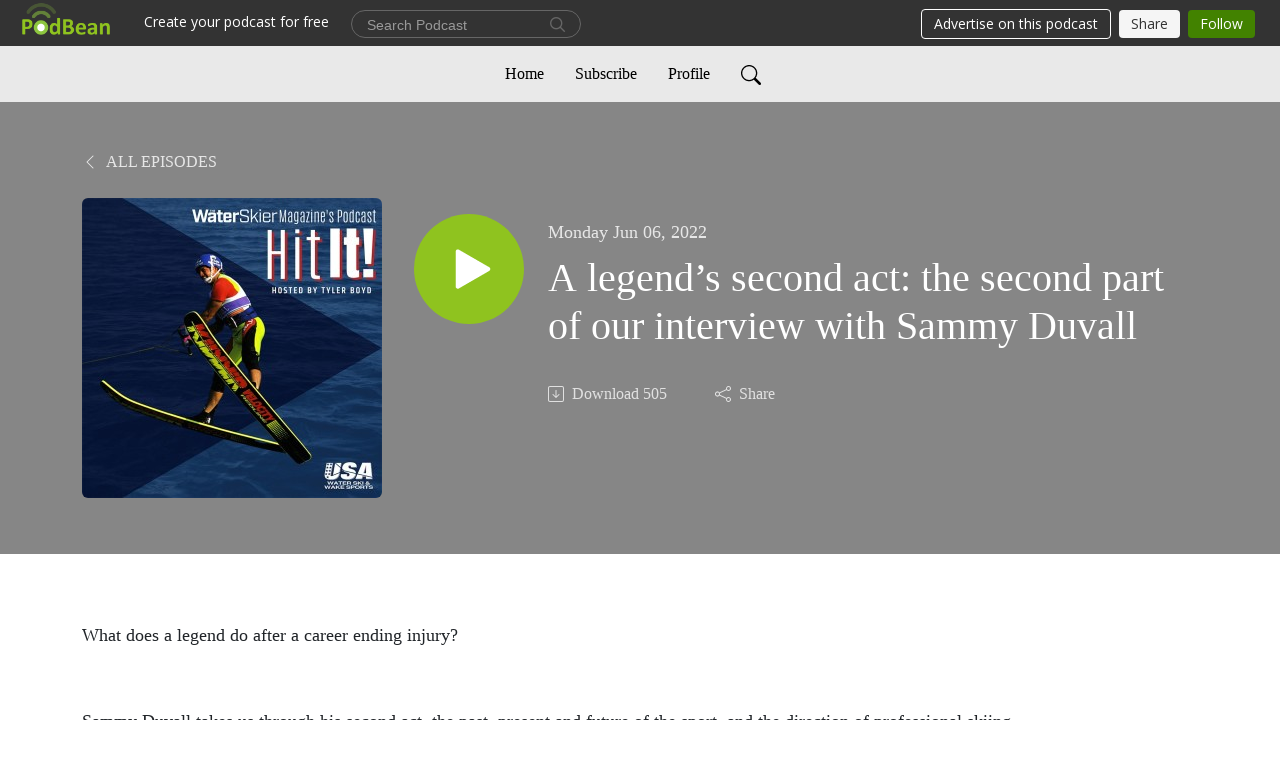

--- FILE ---
content_type: text/html; charset=UTF-8
request_url: https://usawaterskihitit.podbean.com/e/a-legend-s-second-act-the-second-part-of-our-interview-with-sammy-duvall/
body_size: 7930
content:
<!DOCTYPE html>
<html  data-head-attrs=""  lang="en">
<head>
  <meta charset="UTF-8">
  <meta name="viewport" content="width=device-width, initial-scale=1.0">
  <meta name="mobile-web-app-capable" content="yes">
  <meta name="apple-mobile-web-app-status-bar-style" content="black">
  <meta name="theme-color" content="#ffffff">
  <link rel="stylesheet" href="https://cdnjs.cloudflare.com/ajax/libs/twitter-bootstrap/5.0.1/css/bootstrap.min.css" integrity="sha512-Ez0cGzNzHR1tYAv56860NLspgUGuQw16GiOOp/I2LuTmpSK9xDXlgJz3XN4cnpXWDmkNBKXR/VDMTCnAaEooxA==" crossorigin="anonymous" referrerpolicy="no-referrer" />
  <link rel="preconnect" href="https://fonts.googleapis.com">
  <link rel="preconnect" href="https://fonts.gstatic.com" crossorigin>
  <script type="module" crossorigin src="https://pbcdn1.podbean.com/fs1/user-site-dist/assets/index.eee367aa.js"></script>
    <link rel="modulepreload" href="https://pbcdn1.podbean.com/fs1/user-site-dist/assets/vendor.7a484e8a.js">
    <link rel="stylesheet" href="https://pbcdn1.podbean.com/fs1/user-site-dist/assets/index.d710f70e.css">
  <link rel="manifest" href="/user-site/manifest.webmanifest" crossorigin="use-credentials"><title>A legend’s second act: the second part of our interview with Sammy Duvall | The Water Skier Magazine’s Hit It Podcast</title><link rel="icon" href="https://www.podbean.com/favicon.ico"><link rel="apple-touch-icon" href="https://www.podbean.com/favicon.ico"><meta property="og:title" content="A legend’s second act: the second part of our interview with Sammy Duvall | The Water Skier Magazine’s Hit It Podcast"><meta property="og:image" content="https://d2bwo9zemjwxh5.cloudfront.net/ep-logo/pbblog13623812/Sammy_Duvall_Podcast_Cover_3_ebvwrh_1200x628.jpg?s=f8fb984865442caaa2f35d680b15ff52&amp;e=jpg"><meta property="og:type" content="article"><meta property="og:url" content="https://usawaterskihitit.podbean.com/e/a-legend-s-second-act-the-second-part-of-our-interview-with-sammy-duvall/"><meta property="og:description" content="What does a legend do after a career ending injury?
 
Sammy Duvall takes us through his second act, the past, present and future of the sport, and the direction of professional skiing. "><meta name="description" content="What does a legend do after a career ending injury?
 
Sammy Duvall takes us through his second act, the past, present and future of the sport, and the direction of professional skiing. "><meta name="twitter:card" content="player"><meta name="twitter:site" content="@podbeancom"><meta name="twitter:url" content="https://usawaterskihitit.podbean.com/e/a-legend-s-second-act-the-second-part-of-our-interview-with-sammy-duvall/"><meta name="twitter:title" content="A legend’s second act: the second part of our interview with Sammy Duvall | The Water Skier Magazine’s Hit It Podcast"><meta name="twitter:description" content="What does a legend do after a career ending injury?
 
Sammy Duvall takes us through his second act, the past, present and future of the sport, and the direction of professional skiing. "><meta name="twitter:image" content="https://d2bwo9zemjwxh5.cloudfront.net/ep-logo/pbblog13623812/Sammy_Duvall_Podcast_Cover_3_ebvwrh_1200x628.jpg?s=f8fb984865442caaa2f35d680b15ff52&amp;e=jpg"><meta name="twitter:player" content="https://www.podbean.com/player-v2/?i=6t3z6-1242f50&amp;square=1"><meta name="twitter:player:width" content="420"><meta name="twitter:player:height" content="420"><meta http-equiv="Content-Type" content="text/html; charset=UTF-8"><meta http-equiv="Content-Language" content="en-us"><meta name="generator" content="Podbean 3.2"><meta name="viewport" content="width=device-width, user-scalable=no, initial-scale=1.0, minimum-scale=1.0, maximum-scale=1.0"><meta name="author" content="PodBean Development"><meta name="Copyright" content="PodBean"><meta name="HandheldFriendly" content="True"><meta name="MobileOptimized" content="MobileOptimized"><meta name="robots" content="all"><meta name="twitter:app:id:googleplay" content="com.podbean.app.generic"><meta name="twitter:app:id:ipad" content="1484287462"><meta name="twitter:app:id:iphone" content="1484287462"><meta name="twitter:app:name:googleplay" content="Podbean Biz Podcast App"><meta name="twitter:app:name:ipad" content="Podbean Biz Podcast App"><meta name="twitter:app:name:iphone" content="Podbean Biz Podcast App"><script type="application/ld+json">{"@context":"https://schema.org/","@type":"PodcastEpisode","url":"/e/a-legend-s-second-act-the-second-part-of-our-interview-with-sammy-duvall/","name":"A legend’s second act: the second part of our interview with Sammy Duvall","datePublished":"2022-06-06","description":"What does a legend do after a career ending injury?\n \nSammy Duvall takes us through his second act, the past, present and future of the sport, and the direction of professional skiing. ","associatedMedia":{"@type":"MediaObject","contentUrl":"https://mcdn.podbean.com/mf/web/2dp8cq/Hit_It_Sammy_Second_Partatuha.mp3"},"partOfSeries":{"@type":"PodcastSeries","name":"The Water Skier Magazine’s Hit It Podcast","url":"https://usawaterskihitit.podbean.com"}}</script><link type="application/rss+xml" rel="alternate" href="https://feed.podbean.com/usawaterskihitit/feed.xml" title="The Water Skier Magazine’s Hit It Podcast"><link rel="canonical" href="https://usawaterskihitit.podbean.com/e/a-legend-s-second-act-the-second-part-of-our-interview-with-sammy-duvall/"><meta name="head:count" content="35"><link rel="modulepreload" crossorigin href="https://pbcdn1.podbean.com/fs1/user-site-dist/assets/episode.b1b57e63.js"><link rel="stylesheet" href="https://pbcdn1.podbean.com/fs1/user-site-dist/assets/episode.6d6d54b9.css"><link rel="modulepreload" crossorigin href="https://pbcdn1.podbean.com/fs1/user-site-dist/assets/HomeHeader.214c3166.js"><link rel="stylesheet" href="https://pbcdn1.podbean.com/fs1/user-site-dist/assets/HomeHeader.f51f4f51.css"><link rel="modulepreload" crossorigin href="https://pbcdn1.podbean.com/fs1/user-site-dist/assets/HeadEpisode.28968293.js"><link rel="stylesheet" href="https://pbcdn1.podbean.com/fs1/user-site-dist/assets/HeadEpisode.72529506.css">
</head>
<body  data-head-attrs="" >
  <div id="app" data-server-rendered="true"><div class="main-page main-style-light" style="--font:Avenir;--secondaryFont:Avenir;--playerColor:#8fc31f;--playerColorRGB:143,195,31;--homeHeaderTextColor:#000000;--homeHeaderBackgroundColor:#ffffff;--pageHeaderTextColor:#ffffff;--pageHeaderBackgroundColor:#868686;"><!----><div commenttotalcount="0" commenttotalpage="0" loginurl="https://www.podbean.com/site/user/login?return=https%253A%252F%252Fusawaterskihitit.podbean.com%252Fe%252Fa-legend-s-second-act-the-second-part-of-our-interview-with-sammy-duvall%252F&amp;rts=7dfdd49fa678574ea1a4a8cc56711be582d6d310" postname="a-legend-s-second-act-the-second-part-of-our-interview-with-sammy-duvall"><div class="theme-elegant episode-detail d-flex flex-column h-100"><!--[--><div class="cc-navigation1 navigation" style="--navigationFontColor:#000000;--navigationBackgroundColor:#e9e9e9;"><nav class="navbar navbar-expand-lg"><div class="container justify-content-center"><div style="" class="nav-item search-icon list-unstyled"><button class="btn bg-transparent d-black d-lg-none border-0 nav-link text-dark px-2" type="button" title="Search"><svg xmlns="http://www.w3.org/2000/svg" width="20" height="20" fill="currentColor" class="bi bi-search" viewbox="0 0 16 16"><path d="M11.742 10.344a6.5 6.5 0 1 0-1.397 1.398h-.001c.03.04.062.078.098.115l3.85 3.85a1 1 0 0 0 1.415-1.414l-3.85-3.85a1.007 1.007 0 0 0-.115-.1zM12 6.5a5.5 5.5 0 1 1-11 0 5.5 5.5 0 0 1 11 0z"></path></svg></button></div><div class="h-search" style="display:none;"><input class="form-control shadow-sm rounded-pill border-0" title="Search" value="" type="text" placeholder="Search"><button type="button" class="btn bg-transparent border-0">Cancel</button></div><button class="navbar-toggler px-2" type="button" title="Navbar toggle" data-bs-toggle="collapse" data-bs-target="#navbarNav" aria-controls="navbarNav" aria-expanded="false" aria-label="Toggle navigation"><svg xmlns="http://www.w3.org/2000/svg" width="28" height="28" fill="currentColor" class="bi bi-list" viewbox="0 0 16 16"><path fill-rule="evenodd" d="M2.5 12a.5.5 0 0 1 .5-.5h10a.5.5 0 0 1 0 1H3a.5.5 0 0 1-.5-.5zm0-4a.5.5 0 0 1 .5-.5h10a.5.5 0 0 1 0 1H3a.5.5 0 0 1-.5-.5zm0-4a.5.5 0 0 1 .5-.5h10a.5.5 0 0 1 0 1H3a.5.5 0 0 1-.5-.5z"></path></svg></button><div class="collapse navbar-collapse" id="navbarNav"><ul class="navbar-nav" style=""><!--[--><li class="nav-item"><!--[--><a href="/" class="nav-link"><!--[-->Home<!--]--></a><!--]--></li><li class="nav-item"><!--[--><a target="_blank" rel="noopener noreferrer" class="nav-link" active-class="active" href="https://www.podbean.com/site/podcatcher/index/blog/5E5b66cqGugG"><!--[-->Subscribe<!--]--></a><!--]--></li><li class="nav-item"><!--[--><a target="_blank" rel="noopener noreferrer" class="nav-link" active-class="active" href="https://www.podbean.com/user-rWb1r0CvRuqN"><!--[-->Profile<!--]--></a><!--]--></li><!--]--><!--[--><li style="" class="nav-item search-icon"><button class="btn bg-transparent border-0 nav-link" type="button" title="Search"><svg xmlns="http://www.w3.org/2000/svg" width="20" height="20" fill="currentColor" class="bi bi-search" viewbox="0 0 16 16"><path d="M11.742 10.344a6.5 6.5 0 1 0-1.397 1.398h-.001c.03.04.062.078.098.115l3.85 3.85a1 1 0 0 0 1.415-1.414l-3.85-3.85a1.007 1.007 0 0 0-.115-.1zM12 6.5a5.5 5.5 0 1 1-11 0 5.5 5.5 0 0 1 11 0z"></path></svg></button></li><!--]--></ul></div></div></nav></div><!----><!--]--><div class="common-content flex-shrink-0"><!--[--><!----><div class="episode-detail-top pt-5 pb-5"><div class="container"><nav><ol class="breadcrumb"><li class="breadcrumb-item"><a href="/" class="text-uppercase fw-light"><!--[--><svg xmlns="http://www.w3.org/2000/svg" width="16" height="16" fill="currentColor" class="bi bi-chevron-left" viewbox="0 0 16 16"><path fill-rule="evenodd" d="M11.354 1.646a.5.5 0 0 1 0 .708L5.707 8l5.647 5.646a.5.5 0 0 1-.708.708l-6-6a.5.5 0 0 1 0-.708l6-6a.5.5 0 0 1 .708 0z"></path></svg> All Episodes<!--]--></a></li></ol></nav><div class="episode-content"><div class="border-0 d-md-flex mt-4 mb-2 list"><img class="me-md-3 episode-logo" alt="A legend’s second act: the second part of our interview with Sammy Duvall" src="https://pbcdn1.podbean.com/imglogo/ep-logo/pbblog13623812/Sammy_Duvall_Podcast_Cover_3_ebvwrh_300x300.jpg" loading="lazy"><div class="card-body position-relative d-flex pt-4"><button class="btn btn-link rounded-circle play-button me-4" type="button" title="Play A legend’s second act: the second part of our interview with Sammy Duvall"><svg t="1622017593702" class="icon icon-play text-white" fill="currentColor" viewbox="0 0 1024 1024" version="1.1" xmlns="http://www.w3.org/2000/svg" p-id="12170" width="30" height="30"><path d="M844.704269 475.730473L222.284513 116.380385a43.342807 43.342807 0 0 0-65.025048 37.548353v718.692951a43.335582 43.335582 0 0 0 65.025048 37.541128l622.412531-359.342864a43.357257 43.357257 0 0 0 0.007225-75.08948z" fill="" p-id="12171"></path></svg></button><div><p class="e-date pt-1 mb-2"><!----><span class="episode-date">Monday Jun 06, 2022</span></p><h1 class="card-title e-title text-three-line fs-50">A legend’s second act: the second part of our interview with Sammy Duvall</h1><div class="cc-post-toolbar pt-4"><ul class="list-unstyled d-flex mb-0 row gx-5 p-0"><!----><li class="col-auto"><a class="border-0 p-0 bg-transparent row gx-1 align-items-center" href="https://www.podbean.com/media/share/pb-6t3z6-1242f50?download=1" target="_blank" title="Download"><svg xmlns="http://www.w3.org/2000/svg" width="16" height="16" fill="currentColor" class="bi bi-arrow-down-square col-auto" viewbox="0 0 16 16"><path fill-rule="evenodd" d="M15 2a1 1 0 0 0-1-1H2a1 1 0 0 0-1 1v12a1 1 0 0 0 1 1h12a1 1 0 0 0 1-1V2zM0 2a2 2 0 0 1 2-2h12a2 2 0 0 1 2 2v12a2 2 0 0 1-2 2H2a2 2 0 0 1-2-2V2zm8.5 2.5a.5.5 0 0 0-1 0v5.793L5.354 8.146a.5.5 0 1 0-.708.708l3 3a.5.5 0 0 0 .708 0l3-3a.5.5 0 0 0-.708-.708L8.5 10.293V4.5z"></path></svg><span class="text-gray col-auto item-name">Download</span><span class="text-gray col-auto">505</span></a></li><li class="col-auto"><button class="border-0 p-0 bg-transparent row gx-1 align-items-center" title="Share" data-bs-toggle="modal" data-bs-target="#shareModal"><svg xmlns="http://www.w3.org/2000/svg" width="16" height="16" fill="currentColor" class="bi bi-share col-auto" viewbox="0 0 16 16"><path d="M13.5 1a1.5 1.5 0 1 0 0 3 1.5 1.5 0 0 0 0-3zM11 2.5a2.5 2.5 0 1 1 .603 1.628l-6.718 3.12a2.499 2.499 0 0 1 0 1.504l6.718 3.12a2.5 2.5 0 1 1-.488.876l-6.718-3.12a2.5 2.5 0 1 1 0-3.256l6.718-3.12A2.5 2.5 0 0 1 11 2.5zm-8.5 4a1.5 1.5 0 1 0 0 3 1.5 1.5 0 0 0 0-3zm11 5.5a1.5 1.5 0 1 0 0 3 1.5 1.5 0 0 0 0-3z"></path></svg><span class="text-gray item-name col-auto">Share</span></button></li></ul></div></div></div></div></div></div></div><!--]--><!----><!----><div class="episode-detail-bottom container"><div class="episode-content"><div class="border-0 d-flex  list"><div class="card-body ps-0 pt-5 pb-5"><p class="e-description card-text text-dark"><p>What does a legend do after a career ending injury?</p>
<p> </p>
<p>Sammy Duvall takes us through his second act, the past, present and future of the sport, and the direction of professional skiing. </p></p></div></div></div></div><!----><div class="episode-detail-bottom container"><div class="pb-2"><!----></div></div></div><!--[--><footer class="cc-footer2 footer mt-auto" style="--footerFontColor:#ffffff;--footerBackgroundColor:#000000;"><div class="container text-center"><ul class="row gx-4 social-icon-content list-unstyled d-flex justify-content-center mb-0"><!----><!----><!----><!----><!----></ul><div class="right-content"><p class="mb-0 pt-3">Copyright 2022 All rights reserved.</p><p class="by">Podcast Powered By <a href="https://www.podbean.com" target="_blank" rel="noopener noreferrer">Podbean</a></p></div></div></footer><div class="after-footer"></div><!----><!--]--></div></div><!----><!----><!----><div style="display:none;">Version: 20241125</div></div></div>

<script>window.__INITIAL_STATE__="{\"store\":{\"baseInfo\":{\"podcastTitle\":\"The Water Skier Magazine’s Hit It Podcast\",\"slug\":\"usawaterskihitit\",\"podcastDescription\":\"Welcome to Hit It, The Water Skier Magazine’s podcast powered by USA Water Ski & Wake Sports where we go on the water with some of the top athletes from 3-event, show skiing, barefooting and everything in between. This podcast is brought to you by Visit Central Florida, the water ski capital of the world.\\nFor more on USA Water Ski & Wake Sports, visit our website, www.usawaterski.org.\",\"podcastLogo\":\"https:\u002F\u002Fpbcdn1.podbean.com\u002Fimglogo\u002Fimage-logo\u002F13623812\u002FThe_Water_Skier_Hit_It_Podcast_Design_Small_cb2n46.png\",\"podcastShareLogo\":\"https:\u002F\u002Fd2bwo9zemjwxh5.cloudfront.net\u002Fimage-logo\u002F13623812\u002FThe_Water_Skier_Hit_It_Podcast_Design_Small_cb2n46_1200x628.jpg?s=9b07358e5642857c4120c42c5a0078a6&e=png\",\"podcastUrl\":\"https:\u002F\u002Fusawaterskihitit.podbean.com\",\"podcastCanSearched\":true,\"feedUrl\":\"https:\u002F\u002Ffeed.podbean.com\u002Fusawaterskihitit\u002Ffeed.xml\",\"theme\":\"elegant\",\"podcastDeepLink\":\"https:\u002F\u002Fwww.podbean.com\u002Fpw\u002Fpbblog-dcrzy-cfe204?from=usersite\",\"removePodbeanBranding\":\"no\",\"brandingLogo\":null,\"timeZone\":{\"timeZoneId\":15,\"gmtAdjustment\":\"GMT-05:00\",\"useDaylightTime\":1,\"value\":-5,\"text\":\"(GMT-05:00) Eastern Time (US & Canada)\",\"daylightStartTime\":\"Second Sunday Of March +2 Hours\",\"daylightEndTime\":\"First Sunday Of November +2 Hours\",\"timezone\":\"America\u002FNew_York\"},\"podcastDownloads\":null,\"totalEpisodes\":48,\"showComments\":false,\"iOSAppDownloadLink\":null,\"customizeCssUrl\":null,\"androidAppDownloadLink\":null,\"showPostShare\":true,\"showLike\":false,\"author\":\"USA Water Ski & Wake Sports\",\"enableEngagementStats\":true,\"shareEmbedLink\":\"https:\u002F\u002Fadmin5.podbean.com\u002Fembed.html?id=pbblog-dcrzy-cfe204-playlist\",\"language\":\"en\",\"sensitivitySessionExpireTime\":3600,\"podcastApps\":[{\"name\":\"Apple Podcasts\",\"link\":\"https:\u002F\u002Fpodcasts.apple.com\u002Fus\u002Fpodcast\u002Fthe-water-skier-magazines-hit-it-podcast-presented-by-visit-central-florida\u002Fid1609962236\",\"image\":\"https:\u002F\u002Fpbcdn1.podbean.com\u002Ffs1\u002Fsite\u002Fimages\u002Fadmin5\u002Fapple-podcast.png\",\"title\":null},{\"name\":\"Podbean App\",\"link\":\"https:\u002F\u002Fwww.podbean.com\u002Fpw\u002Fpbblog-dcrzy-cfe204?from=usersite\",\"image\":\"https:\u002F\u002Fpbcdn1.podbean.com\u002Ffs1\u002Fsite\u002Fimages\u002Fadmin5\u002Fpodbean-app.png\",\"title\":null},{\"name\":\"Spotify\",\"link\":\"https:\u002F\u002Fopen.spotify.com\u002Fshow\u002F3NRGeg65ZIhwV5Ebjzk0OM\",\"image\":\"https:\u002F\u002Fpbcdn1.podbean.com\u002Ffs1\u002Fsite\u002Fimages\u002Fadmin5\u002Fspotify.png\",\"title\":null},{\"name\":\"Amazon Music\",\"link\":\"https:\u002F\u002Fmusic.amazon.com\u002Fpodcasts\u002F30a7edae-c1fa-41cd-8e77-b5042b3031ae\",\"image\":\"https:\u002F\u002Fpbcdn1.podbean.com\u002Ffs1\u002Fsite\u002Fimages\u002Fadmin5\u002FAmazonMusic.png\",\"title\":null},{\"name\":\"iHeartRadio\",\"link\":\"https:\u002F\u002Fiheart.com\u002Fpodcast\u002F92901678\",\"image\":\"https:\u002F\u002Fpbcdn1.podbean.com\u002Ffs1\u002Fsite\u002Fimages\u002Fadmin5\u002FiHeartRadio.png\",\"title\":null}],\"components\":{\"base\":[{\"id\":\"MainStyle\",\"val\":\"light\"},{\"id\":\"Font\",\"val\":\"Avenir\"},{\"id\":\"SecondaryFont\",\"val\":\"Avenir\"},{\"id\":\"PlayerColor\",\"val\":\"#8fc31f\"},{\"id\":\"PlayerStyle\",\"val\":\"player1\"},{\"id\":\"PlayerWave\",\"val\":\"show\"},{\"id\":\"Favicon\",\"val\":null},{\"id\":\"CookiesNotice\",\"val\":\"hide\"},{\"id\":\"CookiesNoticeContent\",\"val\":\"\u003Ch4\u003ECookies Notice\u003C\u002Fh4\u003E\u003Cp\u003EThis website uses cookies to improve your experience while you navigate through the website. By using our website you agree to our use of cookies.\u003C\u002Fp\u003E\"},{\"id\":\"EpisodePageListenOn\",\"val\":\"hide\"},{\"id\":\"EpisodePageCustomizeComponent\",\"val\":\"hide\"}],\"home-header\":[{\"id\":\"HomeHeaderTextColor\",\"val\":\"#000000\"},{\"id\":\"HomeHeaderBackgroundColor\",\"val\":\"#ffffff\"}],\"page-header\":[{\"id\":\"PageHeaderTextColor\",\"val\":\"#ffffff\"},{\"id\":\"PageHeaderBackgroundColor\",\"val\":\"#868686\"}],\"episode-list\":[{\"id\":\"EpisodeListType\",\"val\":\"grid\"},{\"id\":\"EpisodesPerPage\",\"val\":10},{\"id\":\"EpisodeStats\",\"val\":\"show\"}],\"navigation\":[{\"id\":\"NavigationFontColor\",\"val\":\"#000000\"},{\"id\":\"NavigationBackgroundColor\",\"val\":\"#e9e9e9\"},{\"id\":\"NavigationSearch\",\"val\":\"show\"},{\"id\":\"NavigationLinks\",\"val\":[{\"id\":\"Home\",\"type\":\"Link\",\"value\":\"\u002F\",\"text\":\"Home\",\"subitems\":[]},{\"id\":\"Subscribe\",\"type\":\"Link\",\"value\":\"https:\u002F\u002Fwww.podbean.com\u002Fsite\u002Fpodcatcher\u002Findex\u002Fblog\u002F5E5b66cqGugG\",\"text\":\"Subscribe\",\"subitems\":[]},{\"id\":\"Profile\",\"type\":\"Link\",\"value\":\"https:\u002F\u002Fwww.podbean.com\u002Fuser-rWb1r0CvRuqN\",\"text\":\"Profile\",\"subitems\":[]}]}],\"footer\":[{\"id\":\"FooterType\",\"val\":\"Footer2\"},{\"id\":\"FooterFontColor\",\"val\":\"#ffffff\"},{\"id\":\"FooterBackgroundColor\",\"val\":\"#000000\"},{\"id\":\"FooterCopyright\",\"val\":\"Copyright 2022 All rights reserved.\"},{\"id\":\"SocialMediaLinks\",\"val\":{\"facebook_username\":\"\",\"twitter_username\":\"\",\"instagram_username\":\"\",\"youtube_username\":\"\",\"linkedin_username\":\"\"}}],\"customize-container1\":[],\"customize-container2\":[{\"id\":\"ComponentImageText-1\",\"val\":{\"ComponentFontColor\":\"#000000\",\"ComponentBackgroundColor\":\"#f2f2f2\",\"ComponentImage\":\"https:\u002F\u002Fmcdn.podbean.com\u002Fmf\u002Fweb\u002Fvbcq4p\u002FThe_Water_Skier_Hit_It_Podcast_Design_Small6b930a6e-e0d6-1277-d9ad-d9bc1f1123e3.png\",\"ComponentContent\":\"\u003Cdiv style=\\\"text-align: center;\\\"\u003E\\n\u003Ch2\u003EThe Water Skier Magazine\u003C\u002Fh2\u003E\\n\u003Cp\u003E\u003Cem\u003EThe Water Skier\u003C\u002Fem\u003E&nbsp;magazine is the official publication of USA Water Ski &amp; Wake Sports, the national governing body of competitive water skiing and wakeboarding in the United States.&nbsp;\u003Cem\u003EThe Water Skier\u003C\u002Fem\u003E&nbsp;is the nation's premier water skiing magazine. Published continuously since 1952, longer than any other publication of its kind,&nbsp;\u003Cem\u003EThe Water Skier\u003C\u002Fem\u003E&nbsp;is the source to which water skiers turn for accurate information and knowledge about the sport.&nbsp;\u003Cem\u003EThe Water Skier\u003C\u002Fem\u003E&nbsp;comes to your home four times a year with athlete profiles, instructional articles, tournament reports and results, trends in the sport and classified advertisements.\u003C\u002Fp\u003E\\n\u003C\u002Fdiv\u003E\"}},{\"id\":\"ComponentImageText2-579aaa9c-f4a1-7276-f754-ad7b392312af\",\"val\":{\"ComponentFontColor\":\"#000000\",\"ComponentBackgroundColor\":\"#f2f2f2\",\"ComponentImage\":\"https:\u002F\u002Fmcdn.podbean.com\u002Fmf\u002Fweb\u002Fzn4tg3\u002FTyler_Boyd0c756a5d-dd16-92ef-1426-e08edd06f41b.jpg\",\"ComponentContent\":\"\u003Cdiv style=\\\"text-align: center;\\\"\u003E\\n\u003Ch2\u003EYour host, Tyler Boyd\u003C\u002Fh2\u003E\\n\u003Cp\u003E&nbsp;\u003C\u002Fp\u003E\\n\u003Cp\u003ETyler Boyd started water skiing as a child 30 years ago. His exceptional speaking skills gave him the motivation to become an announcer for water skiing events over ten years ago. For the last three years, he was the commentator for the Masters of Water Skiing. Tyler has also spent time announcing football events for Houston Baptist University.\u003C\u002Fp\u003E\\n\u003Cp\u003EA licensed attorney, he brings exceptional speaking and negotiating skills to the table, along with a high level of focus, creativity, and value to every interaction. He stands out from the crowd by combining talent and passion in his professional pursuits. As a Houston attorney, he handles a wide range of legal issues in commercial, contract, business, and employment law.\u003C\u002Fp\u003E\\n\u003Cp\u003ETyler is a four-time USA National Water Ski Champion and remains active in the sport where he continues to compete. In his free time, Tyler enjoys traveling with his wife and three children, researching, skiing, diving, biking, and working out.\u003C\u002Fp\u003E\\n\u003Cbr \u002F\u003E\\n\u003Cp\u003E&nbsp;\u003C\u002Fp\u003E\\n\u003C\u002Fdiv\u003E\"}}]},\"allLinks\":[],\"mainStylesDefaultSettings\":null,\"defaultCustomizeComponents\":null,\"scripts\":[],\"metas\":null,\"appConfig\":{\"package\":\"com.podbean.app.generic\",\"app_store_id\":1484287462,\"app_name\":\"Podbean Biz Podcast App\",\"scheme\":\"enterprise-podbean-com\"},\"customizeCss\":null,\"canEditCss\":null,\"enableJsCodeInCustomizeContent\":false,\"enabledIframeCodeInCustomizeContent\":true,\"sectionMaxCount\":10,\"enableEditorLink\":true,\"enableEditCookiesNotice\":true,\"siteRedirectToFeed\":false,\"podcatcherRssUrl\":null,\"showFeed\":true,\"showTopBar\":true,\"enableWebSiteLike\":false,\"organizationName\":\"Polk County Tourism and Sports Marketing\",\"organizationPageLink\":\"https:\u002F\u002Fwww.podbean.com\u002Fcentralfloridasportsvu73hidx\"},\"backToListUrl\":\"\u002F\",\"tinymceLoaded\":false,\"listEpisodes\":[],\"userLikedEpisodes\":[],\"userLikeCheckedEpisodes\":[],\"topBarIframeLoaded\":false,\"listTotalCount\":0,\"listTotalPage\":0,\"listPage\":0,\"listType\":\"all\",\"listValue\":\"\",\"listName\":\"\",\"pageLoading\":false,\"apiBaseUrl\":\"https:\u002F\u002Fusawaterskihitit.podbean.com\",\"apiV2BaseUrl\":\"\",\"apiCommonParams\":{\"t\":\"697d509d\",\"clientSignature\":\"33d5d1fc6a19ea9cbdc67cfef9707224\",\"u\":null,\"customizing\":null},\"apiCommonHeaders\":{},\"comments\":[],\"commentsTotalCount\":null,\"commentsTotalPage\":null,\"commentsPage\":null,\"commentEpisodeId\":null,\"episode\":{\"id\":\"pb19148624\",\"idTag\":\"6t3z6\",\"title\":\"A legend’s second act: the second part of our interview with Sammy Duvall\",\"logo\":\"https:\u002F\u002Fpbcdn1.podbean.com\u002Fimglogo\u002Fep-logo\u002Fpbblog13623812\u002FSammy_Duvall_Podcast_Cover_3_ebvwrh_300x300.jpg\",\"shareLogo\":\"https:\u002F\u002Fd2bwo9zemjwxh5.cloudfront.net\u002Fep-logo\u002Fpbblog13623812\u002FSammy_Duvall_Podcast_Cover_3_ebvwrh_1200x628.jpg?s=f8fb984865442caaa2f35d680b15ff52&e=jpg\",\"largeLogo\":\"https:\u002F\u002Fpbcdn1.podbean.com\u002Fimglogo\u002Fep-logo\u002Fpbblog13623812\u002FSammy_Duvall_Podcast_Cover_3_ebvwrh.jpg\",\"previewContent\":null,\"content\":\"\u003Cp\u003EWhat does a legend do after a career ending injury?\u003C\u002Fp\u003E\\n\u003Cp\u003E \u003C\u002Fp\u003E\\n\u003Cp\u003ESammy Duvall takes us through his second act, the past, present and future of the sport, and the direction of professional skiing. \u003C\u002Fp\u003E\",\"publishTimestamp\":1654525477,\"duration\":2557,\"mediaUrl\":\"https:\u002F\u002Fmcdn.podbean.com\u002Fmf\u002Fweb\u002F2dp8cq\u002FHit_It_Sammy_Second_Partatuha.mp3\",\"mediaType\":\"audio\u002Fmpeg\",\"shareLink\":\"https:\u002F\u002Fadmin5.podbean.com\u002Fembed.html?id=pb-6t3z6-1242f50\",\"likedCount\":0,\"deepLink\":\"https:\u002F\u002Fwww.podbean.com\u002Few\u002Fpb-6t3z6-1242f50\",\"transcriptUrl\":null,\"permalink\":\"\u002Fe\u002Fa-legend-s-second-act-the-second-part-of-our-interview-with-sammy-duvall\u002F\",\"downloadLink\":\"https:\u002F\u002Fwww.podbean.com\u002Fmedia\u002Fshare\u002Fpb-6t3z6-1242f50?download=1\",\"fallbackResource\":null,\"fallbackResourceMimetype\":null,\"downloadCount\":505,\"status\":\"publish\",\"hasMoreContent\":false,\"chaptersUrl\":null,\"explicit\":false},\"episodeShareLink\":null,\"deepLink\":\"https:\u002F\u002Fwww.podbean.com\u002Few\u002Fpb-6t3z6-1242f50\",\"playlist\":{\"episodes\":[],\"current\":0,\"start\":0,\"stop\":0,\"playing\":true,\"playerLoading\":true,\"playbackRate\":1,\"playbackRateIndex\":1,\"volume\":1},\"toasts\":[],\"confirm\":null,\"customizeEditorFormZIndex\":999,\"lastRequestTime\":null,\"validateChangesOnBeforeunload\":true,\"windowWidth\":1000,\"VITE_FS1_CDN_URL_PREFIX\":\"https:\u002F\u002Fpbcdn1.podbean.com\u002Ffs1\",\"reloadStats\":false,\"userIdEncrypted\":null,\"userProfilePicture\":null,\"username\":null,\"isVerified\":false,\"loadUserInfo\":false,\"loginUrl\":null,\"recaptchaV3Loaded\":false,\"recaptchaV2Loaded\":false,\"likesLoaded\":false,\"commentLikeMap\":{},\"commentOffset\":0,\"widgetCommentsLoaded\":false},\"episode\":{\"id\":\"pb19148624\",\"idTag\":\"6t3z6\",\"title\":\"A legend’s second act: the second part of our interview with Sammy Duvall\",\"logo\":\"https:\u002F\u002Fpbcdn1.podbean.com\u002Fimglogo\u002Fep-logo\u002Fpbblog13623812\u002FSammy_Duvall_Podcast_Cover_3_ebvwrh_300x300.jpg\",\"shareLogo\":\"https:\u002F\u002Fd2bwo9zemjwxh5.cloudfront.net\u002Fep-logo\u002Fpbblog13623812\u002FSammy_Duvall_Podcast_Cover_3_ebvwrh_1200x628.jpg?s=f8fb984865442caaa2f35d680b15ff52&e=jpg\",\"largeLogo\":\"https:\u002F\u002Fpbcdn1.podbean.com\u002Fimglogo\u002Fep-logo\u002Fpbblog13623812\u002FSammy_Duvall_Podcast_Cover_3_ebvwrh.jpg\",\"previewContent\":null,\"content\":\"\u003Cp\u003EWhat does a legend do after a career ending injury?\u003C\u002Fp\u003E\\n\u003Cp\u003E \u003C\u002Fp\u003E\\n\u003Cp\u003ESammy Duvall takes us through his second act, the past, present and future of the sport, and the direction of professional skiing. \u003C\u002Fp\u003E\",\"publishTimestamp\":1654525477,\"duration\":2557,\"mediaUrl\":\"https:\u002F\u002Fmcdn.podbean.com\u002Fmf\u002Fweb\u002F2dp8cq\u002FHit_It_Sammy_Second_Partatuha.mp3\",\"mediaType\":\"audio\u002Fmpeg\",\"shareLink\":\"https:\u002F\u002Fadmin5.podbean.com\u002Fembed.html?id=pb-6t3z6-1242f50\",\"likedCount\":0,\"deepLink\":\"https:\u002F\u002Fwww.podbean.com\u002Few\u002Fpb-6t3z6-1242f50\",\"transcriptUrl\":null,\"permalink\":\"\u002Fe\u002Fa-legend-s-second-act-the-second-part-of-our-interview-with-sammy-duvall\u002F\",\"downloadLink\":\"https:\u002F\u002Fwww.podbean.com\u002Fmedia\u002Fshare\u002Fpb-6t3z6-1242f50?download=1\",\"fallbackResource\":null,\"fallbackResourceMimetype\":null,\"downloadCount\":505,\"status\":\"publish\",\"hasMoreContent\":false,\"chaptersUrl\":null,\"explicit\":false},\"comments\":[],\"commentTotalCount\":0,\"commentTotalPage\":0,\"loginUrl\":\"https:\u002F\u002Fwww.podbean.com\u002Fsite\u002Fuser\u002Flogin?return=https%253A%252F%252Fusawaterskihitit.podbean.com%252Fe%252Fa-legend-s-second-act-the-second-part-of-our-interview-with-sammy-duvall%252F&rts=7dfdd49fa678574ea1a4a8cc56711be582d6d310\"}"</script>
  
  <script src="https://cdnjs.cloudflare.com/ajax/libs/bootstrap/5.0.2/js/bootstrap.bundle.min.js" integrity="sha512-72WD92hLs7T5FAXn3vkNZflWG6pglUDDpm87TeQmfSg8KnrymL2G30R7as4FmTwhgu9H7eSzDCX3mjitSecKnw==" crossorigin="anonymous" referrerpolicy="no-referrer"></script>
</body>
</html>
